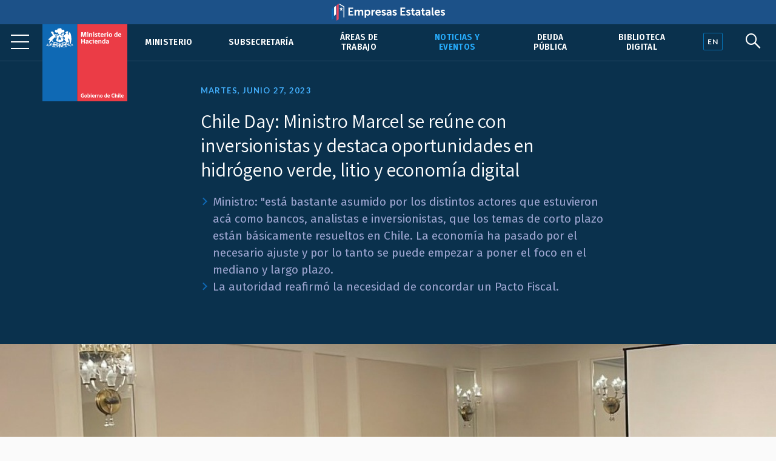

--- FILE ---
content_type: text/html; charset=UTF-8
request_url: https://www.hacienda.cl/noticias-y-eventos/noticias/chile-day-ministro-marcel-se-reune-con-inversionistas-y-destaca-oportunidades
body_size: 7383
content:
<!DOCTYPE html>
<html lang="es">
    <head>
        <meta charset="UTF-8">
        <meta name="viewport" content="width=device-width, initial-scale=1, shrink-to-fit=no">
            
    
<meta name="twitter:card" content="summary_large_image">
<meta name="twitter:title" content="Chile Day: Ministro Marcel se reúne con inversionistas y destaca oportunidades en hidrógeno verde, litio y economía digital">
    <meta name="twitter:image" content="https://cms.hacienda.cl/hacienda/assets/imagen/f9838dc67b946/1687910093/1024.jpg">
<meta name="twitter:description" content="
    Ministro: &amp;quot;est&amp;aacute; bastante asumido por los distintos actores que estuvieron ac&amp;aacute; como bancos, analistas e inversionistas, que los temas de corto plazo est&amp;aacute;n b&amp;aacute;sicamente resueltos en Chile. La econom&amp;iacute;a ha pasado por el necesario ajuste y por lo tanto se puede empezar a poner el foco en el mediano y largo plazo.
    La autoridad reafirm&amp;oacute; la necesidad de concordar un Pacto Fiscal.&amp;nbsp;
">

<meta property="og:url" content="http://www.hacienda.cl/noticias-y-eventos/noticias/chile-day-ministro-marcel-se-reune-con-inversionistas-y-destaca-oportunidades">
<meta property="og:title" content="Chile Day: Ministro Marcel se reúne con inversionistas y destaca oportunidades en hidrógeno verde, litio y economía digital">
<meta property="og:description" content="
    Ministro: &amp;quot;est&amp;aacute; bastante asumido por los distintos actores que estuvieron ac&amp;aacute; como bancos, analistas e inversionistas, que los temas de corto plazo est&amp;aacute;n b&amp;aacute;sicamente resueltos en Chile. La econom&amp;iacute;a ha pasado por el necesario ajuste y por lo tanto se puede empezar a poner el foco en el mediano y largo plazo.
    La autoridad reafirm&amp;oacute; la necesidad de concordar un Pacto Fiscal.&amp;nbsp;
">
    <meta property="og:image" content="https://cms.hacienda.cl/hacienda/assets/imagen/f9838dc67b946/1687910093/1024.jpg">
<meta property="og:type" content="article">
<meta property="og:locale" content="es_CL">
        <title>    Chile Day: Ministro Marcel se reúne con inversionistas y destaca oportunidades en hidrógeno verde, litio y economía digital
</title>
                        <link rel="stylesheet" href="/build/2.46bf534d.css"><link rel="stylesheet" href="/build/app.3f975589.css">
        
    <link href="https://fonts.googleapis.com/css2?family=Fira+Sans:ital,wght@0,400;0,500;0,600;1,400;1,500;1,600&family=Inter:wght@400;500;600&family=Lato:wght@400;700&family=Open+Sans:wght@400;600;700&family=Tinos:ital,wght@0,400;0,700;1,400;1,700&family=Assistant:wght@400;600;700&display=swap" rel="stylesheet">
    <link rel="stylesheet" href="https://unpkg.com/@coreui/icons/css/all.min.css">
    <link rel="stylesheet" href="https://use.fontawesome.com/releases/v5.8.1/css/all.css" integrity="sha384-50oBUHEmvpQ+1lW4y57PTFmhCaXp0ML5d60M1M7uH2+nqUivzIebhndOJK28anvf" crossorigin="anonymous">
    </head>
    <body>
            
        <nav class="navbar navbar-expand-lg navbar-light fixed-top" id="barrabarrasDeNavegacionBarraPrincipal">
        <div class="header-container">
            <div class="header-inner">
                <div class="header-wrap">
                                                            <a class="navbar-brand" href="/">
                            <img src="/build/555fd583013ae0855c1e6215071e3145.svg" class="d-inline-block align-top" alt="Ministerio de Hacienda">
                        </a>
                                        <button class="navbar-toggler" type="button" data-toggle="collapse" data-target="#collapsablebarrasDeNavegacionBarraPrincipal" aria-controls="collapsablebarrasDeNavegacionBarraPrincipal" aria-expanded="false" aria-label="Toggle navigation">
                        <span class="navbar-toggler-icon"></span>
                    </button>
                    <div class="collapse navbar-collapse" id="collapsablebarrasDeNavegacionBarraPrincipal">
                                                    <ul class="navbar-nav ml-auto">
                                                                                                                                                                                            <li class="nav-item u-663705b81c6d5">
                                            <a class="nav-link" href="/ministerio">Ministerio</a>
                                        </li>
                                                                                                                                                            <li class="nav-item u-34dfbd64844f5">
                                            <a class="nav-link" href="/barras-de-navegacion/barra-principal/subsecretaria">Subsecretaría</a>
                                        </li>
                                                                                                                                                            <li class="nav-item u-356049ce296e5">
                                            <a class="nav-link" href="/areas-de-trabajo">Áreas de trabajo</a>
                                        </li>
                                                                                                                                                                                                                                                <li class="nav-item u-875429291c6d5 active">
                                            <a class="nav-link" href="/noticias-y-eventos">Noticias y eventos</a>
                                        </li>
                                                                                                                                                            <li class="nav-item u-8e7da2a6a3ae5">
                                            <a class="nav-link" href="/areas-de-trabajo/finanzas-internacionales/oficina-de-la-deuda-publica">Deuda pública</a>
                                        </li>
                                                                                                                                                            <li class="nav-item u-4c98040553a36">
                                            <a class="nav-link" href="/barras-de-navegacion/barra-principal/biblioteca-digital">Biblioteca Digital</a>
                                        </li>
                                                                                                </ul>
                                            </div>
                                </div><!--header-wrap-->
            </div><!--header-inner-->
        </div><!--header-container-->
    </nav>

                <div class="menu-lupa">
        <div class="button_container" id="toggle">
            <span class="top"></span>
            <span class="middle"></span>
            <span class="bottom"></span>
        </div>
        <div class="idioma" id="idioma">
                            <a href="/english" lang="en"><span class="en">EN</span></a>
                    </div>
        <div class="lupa">
            <i id="search-btn" class="fab fa-sistrix"></i>
        </div>
    </div>
    <div id="search-overlay" class="block">
        <div class="centered">
            <div id="search-box">
                <i id="close-btn"></i>
                <form action="/buscar" id="search-form" method="get" target="_top">
                    <input id="search-text" name="q" placeholder="Escribe tu búsqueda..." type="text" autocomplete="off" />
                        <button class="presiona-enter" id="search-button" type="submit">
                            Presiona enter para buscar                        </button>
                </form>
            </div>
        </div>
    </div>


                <div class="overlay org menu-principal-interior" id="overlay"> 
        <div class="drilldown">
            <div class="drilldown-container">
                <ul class="drilldown-root">
                    <nav class="overlay-menu">
                                                    <li><a href="/ministerio">Ministerio <i class="fas fa-chevron-right"></i></a></li>
                                                    <li><a href="/barras-de-navegacion/barra-principal/subsecretaria">Subsecretaría <i class="fas fa-chevron-right"></i></a></li>
                                                    <li><a href="/areas-de-trabajo">Áreas de trabajo <i class="fas fa-chevron-right"></i></a></li>
                                                    <li><a href="/noticias-y-eventos">Noticias y eventos <i class="fas fa-chevron-right"></i></a></li>
                                                    <li><a href="/areas-de-trabajo/finanzas-internacionales/oficina-de-la-deuda-publica">Deuda pública <i class="fas fa-chevron-right"></i></a></li>
                                                    <li><a href="/barras-de-navegacion/barra-principal/biblioteca-digital">Biblioteca Digital <i class="fas fa-chevron-right"></i></a></li>
                                            </nav>
                </ul>
            </div>
        </div>

        <div class="nuestras-redes">
            <h3>Nuestras redes</h3>
            <ul class="redes">
                <li><a href="https://twitter.com/Min_Hacienda"><i class="fab fa-twitter"></i></a></li>
                <li><a href="https://www.youtube.com/channel/UCOTVMPXDu80MoshVgWtG6lg"><i class="fab fa-youtube"></i></a></li>
                <li><a href="https://www.instagram.com/ministeriodehacienda/"><i class="fab fa-instagram"></i></a></li>
                <li><a href="https://cl.linkedin.com/company/ministry-of-finance---chile"><i class="fab fa-linkedin"></i></a></li>
                <li><a href="https://www.flickr.com/photos/mhacienda/"><i class="fab fa-flickr"></i></a></li>
            </ul>
            <h3>Ingresa</h3>
            <a href="https://intranet.hacienda.cl/">Intranet del Ministerio <i class="fas fa-chevron-right"></i></a>
            <a href="https://hacienda.cl/english">English version <i class="fas fa-chevron-right"></i></a>
        </div>
    </div><!--menu-principal-interior-->



    <div class="base-fija">
        <div class="barra-container">
            <div class="barra" id="miBarra"></div>
        </div>
    </div>

    <article class="container nodo clase-articulo contexto-noticia" id="u_8655b6857b946">
        <header>
                            <div class="fecha">Martes, junio 27, 2023</div>
                        <h1>Chile Day: Ministro Marcel se reúne con inversionistas y destaca oportunidades en hidrógeno verde, litio y economía digital</h1>
                                <div class="resumen"><ul>
    <li>Ministro: &quot;est&aacute; bastante asumido por los distintos actores que estuvieron ac&aacute; como bancos, analistas e inversionistas, que los temas de corto plazo est&aacute;n b&aacute;sicamente resueltos en Chile. La econom&iacute;a ha pasado por el necesario ajuste y por lo tanto se puede empezar a poner el foco en el mediano y largo plazo.</li>
    <li>La autoridad reafirm&oacute; la necesidad de concordar un Pacto Fiscal.&nbsp;</li>
</ul></div>
            
    <section class="relacionadoPrincipal imagen">
        <img src="https://cms.hacienda.cl/hacienda/assets/imagen/f9838dc67b946/1687910093/2048">
</section>

        </header>

            <nav aria-label="breadcrumb">
        <ol class="breadcrumb">
            <li class="breadcrumb-item">
                <a href="/">
                    Portada
                </a>
            </li>
                            <li class="breadcrumb-item">
                    <a href="/noticias-y-eventos">
                        Noticias y eventos
                    </a>
                </li>
                            <li class="breadcrumb-item">
                    <a href="/noticias-y-eventos/noticias">
                        Noticias
                    </a>
                </li>
                    </ol>
    </nav>


        <div class="row">
                            <div class="col-lg order-lg-2">
                        <div class="cuerpo"><p>El ministro de Hacienda, Mario Marcel, particip&oacute; en distintas reuniones en el marco de la primera jornada de Chile Day 2023, que se desarrolla en Nueva York, Estados Unidos, y Toronto, Canad&aacute;, que debuta como sede de este evento. La instancia, organizada por InBest Chile y el Ministerio de Hacienda, busca promover el mercado financiero chileno como destino de inversi&oacute;n en el contexto global y cuenta tambi&eacute;n con una versi&oacute;n que se realiza en Londres, Reino Unido.</p>

<p>Este martes, la autoridad parti&oacute; con un encuentro organizado por el Council of the Americas, liderado por su presidenta y CEO, Susan Segal. En la oportunidad se abordaron temas de mediano y largo plazo, con &eacute;nfasis en inversiones mineras, de hidr&oacute;geno verde, litio y econom&iacute;a digital, y el debate tributario desde la &oacute;ptica de los incentivos a la productividad y a la inversi&oacute;n.</p>

<p>Luego, el ministro Marcel sostuvo una serie de reuniones con distintos grupos. Primero, fueron representantes de los bancos UBS, Goldman Sachs, JP Morgan Scotiabank, Wells Fargo, HSBC, Deutsche Bank, Bofa, BNP Paribas, Larra&iacute;n Vial, SMBC y Santander. M&aacute;s tarde, convers&oacute; con inversionistas como BlackRock, BTG Pactual, Compass Group NY, JPMIM, Lord Abbett, Metlife, Moneda, Ninety One, PIMCO, Principal Financial Group, Prudential Financial, Scotiabank, Wellington y Bluecompass.</p>

<p>Tras estos encuentros, el ministro coment&oacute; que percibi&oacute; una diferencia respecto de los temas que se trataron hace un a&ntilde;o, en el evento anterior: &quot;est&aacute; bastante asumido por los distintos actores que estuvieron ac&aacute; como bancos, analistas e inversionistas, que los temas de corto plazo est&aacute;n b&aacute;sicamente resueltos en Chile. La econom&iacute;a ha pasado por el necesario ajuste y por lo tanto se puede empezar a poner el foco en el mediano y largo plazo: perspectivas de crecimiento, potencial de crecimiento, inversi&oacute;n, desarrollo de nuevas industrias. Ese es el tipo de preocupaci&oacute;n y de temas que hemos escuchado m&aacute;s frecuentemente&quot;.</p>

<p>Para cerrar el d&iacute;a, la autoridad particip&oacute; de un plenario con empresarios cuyo foco se centr&oacute; en el desarrollo de la industria de hidr&oacute;geno verde y las oportunidades que presenta en nuestro pa&iacute;s en la econom&iacute;a verde. &quot;La inversi&oacute;n extranjera es bienvenida para contribuir al desarrollo de un nuevo camino de crecimiento sostenible e inclusivo en Chile&quot;, se&ntilde;al&oacute; Marcel en su presentaci&oacute;n, en la que adem&aacute;s asegur&oacute; que &quot;la tributaci&oacute;n de los ingresos de la inversi&oacute;n extranjera se mantendr&aacute; estable despu&eacute;s del royalty minero, dado el tope general de la carga fiscal y tambi&eacute;n porque apuesta por no tocar a los inversores extranjeros&quot;.</p>

<h3 style="color:#aaaaaa;font-style:italic;">Pacto Fiscal</h3>

<p>El debate por el Pacto Fiscal tambi&eacute;n fue abordado en las conversaciones que tuvo la autoridad, dado que, en paralelo a las actividades desarrolladas en Estados Unidos, el ministro Marcel envi&oacute; una carta de respuesta a la Confederaci&oacute;n de la Producci&oacute;n y el Comercio, a prop&oacute;sito de su declaraci&oacute;n p&uacute;blica que expresaba su oposici&oacute;n al alza de impuestos.</p>

<p>&quot;Es algo que nosotros hemos mencionado muchas veces en la discusi&oacute;n: no da lo mismo que tengamos claras las reglas tributarias a futuro, a que no lo est&eacute;n. Lo hemos visto con la industria minera y el royalty, donde toda esa incertidumbre se termin&oacute;. Eso lo necesitamos para el conjunto de la econom&iacute;a, no solo para la miner&iacute;a. La incertidumbre en materia tributaria no va a desaparecer porque no se apruebe una reforma tributaria, al contrario, si no hay una definici&oacute;n tributaria el tema va a seguir dando vueltas y creando incertidumbre&quot;, recalc&oacute; el secretario de Estado.</p>

<h3 style="color:#aaaaaa;font-style:italic;">Agenda pr&oacute;ximas jornadas</h3>

<p>Este mi&eacute;rcoles 28 la jornada se traslada a Toronto, donde se realizar&aacute; por primera vez un Chile Day. En la ma&ntilde;ana, la apertura contar&aacute; con la presencia de la subsecretaria de Relaciones Exteriores, Gloria de la Fuente, y la comisionada jefa de Comercio y viceministra adjunta de Desarrollo Comercial Internacional, Inversi&oacute;n e Innovaci&oacute;n de Canad&aacute;, Sara Wilshaw. Adicionalmente se realizar&aacute;n paneles sobre financiamiento de compa&ntilde;&iacute;as emergentes y sobre el plan de infraestructura p&uacute;blica-privada de Chile, donde expondr&aacute;n representantes del Ministerio de Obras P&uacute;blicas.</p>

<p>Pasado el mediod&iacute;a del mi&eacute;rcoles, el ministro Mario Marcel se reunir&aacute; con ejecutivos de fondos de inversi&oacute;n y tras el almuerzo, expondr&aacute; nuevamente su visi&oacute;n sobre las perspectivas de la econom&iacute;a local. Tambi&eacute;n sostendr&aacute; una bilateral con la Viceprimera Ministra y Ministra de Finanzas de Canad&aacute;, Chrystia Freeland. El d&iacute;a finalizar&aacute; con una serie de reuniones con inversionistas chilenos y canadienses, y con el presidente y jefe de la Banca Corporativa y de Inversi&oacute;n de Scotiabank, James Neate.</p>

<p>La &uacute;ltima jornada de Chile Day en la ciudad canadiense ser&aacute; el jueves 29 de junio y comenzar&aacute; con una visita de la delegaci&oacute;n local a la Toronto Stock Exchange, donde se efectuar&aacute; la ceremonia de apertura del mercado.</p>

<p>Luego, el ministro de Hacienda tiene contemplado reuniones con representantes de la minera Teck y participar en un panel de conversaci&oacute;n sobre la reforma al sistema de pensiones. Tras cerrar su participaci&oacute;n en las actividades de Chile Day, la autoridad finalizar&aacute; con una serie de reuniones &quot;uno a uno&quot; con inversionistas organizada por Scotiabank.</p></div>
                                                        
                                            
                </div>
            
                                        
                            <div class="col-lg-3 order-lg-1">
                    <aside class="i-875429291c6d5">
    <nav>
        <h2>
            <span class="d-lg-none">Más en </span>
            <a href="/noticias-y-eventos">
                Noticias y eventos
            </a>
                    </h2>
        <ul>
                                                <li class="active i-93582ffec9ae5">
                        <a href="/noticias-y-eventos/noticias">Noticias</a>
                                            </li>
                                                                <li class="i-978f2f920d6d5">
                        <a href="/sala-de-prensa/fotos-y-videos">Fotos y videos</a>
                    </li>
                                                                <li class="i-11534f9b10036">
                        <a href="/noticias-y-eventos/comunicados">Comunicados</a>
                    </li>
                                                                <li class="i-0e365274d96e5">
                        <a href="/noticias-y-eventos/contacto-de-prensa">Contacto de prensa</a>
                    </li>
                                                                <li class="i-f69280920d6d5">
                        <a href="/noticias-y-eventos/presentaciones">Presentaciones</a>
                    </li>
                                                                <li class="i-29cc528269c46">
                        <a href="/noticias-y-eventos/pacto-por-el-crecimiento-el-progreso-social-y-la-responsabilidad-fiscal">Pacto por el Crecimiento, el Progreso Social y la Responsabilidad Fiscal</a>
                    </li>
                                                                <li class="i-dc570e679cc26">
                        <a href="/noticias-y-eventos/documentos-reforma-tributaria">Documentos reforma tributaria</a>
                    </li>
                                                                <li class="i-52c3856cdb636">
                        <a href="/noticias-y-eventos/documentos-reforma-de-pensiones">Documentos reforma de pensiones</a>
                    </li>
                                                                <li class="i-2a7409b092e26">
                        <a href="/noticias-y-eventos/encuentros-y-seminarios-sobre-la-reforma-tributaria">Encuentros y seminarios sobre la Reforma Tributaria</a>
                    </li>
                                                                <li class="i-9decaba20d6d5">
                        <a href="/noticias-y-eventos/normas-graficas">Normas gráficas</a>
                    </li>
                                                                <li class="i-e9a129b20d6d5">
                        <a href="/sala-de-prensa/archivo-historico">Archivo histórico</a>
                    </li>
                                    </ul>
    </nav>
</aside>


                </div>
            
        </div>        <div class="row">
    <div class="col">
        <div class="herramientas">
            <h3>Comparte</h3>
            <ul class="comparte">
                <li class="sh-twitter"><a href="#"><i class="fab fa-twitter"></i></a></li>
                <li class="sh-facebook"><a href="#"><i class="fab fa-facebook-f"></i></a></li>
                <li><a href="#"><i class="fas fa-link"></i></a></li>
                <li><a href="#"><i class="fas fa-envelope"></i></a></li>
            </ul>
        
            <h3>Tamaño de letra</h3>
            <ul class="tamano-letra">
                <li><a href="#"><i class="fas letra-b fa-font"></i></a></li>
                <li><a href="#"><i class="fas letra-s fa-font"></i></a></li>
            </ul>
        
            <div class="version-impresa">
                <p><a href="#">pdf / versión impresa <i class="fas fa-arrow-down"></i></a></p>
            </div>
        </div>
    </div>
</div>
    </article>
    
    <div class="fondo-gris">
        <h1 class="sr-only">Otros accesos</h1>
        <div class="row banners-miscelaneos container-inner outer">
                                        <div class="col-sm-6 col-md-4 col-lg-3">
                    <div class="card">
                                                    <img src="https://cms.hacienda.cl/hacienda/assets/enlace/0bd2506ee9ad5/1571522586" class="card-img" aria-hidden="true">
                                                <div class="card-img-overlay">
                            <a href="https://www.portaltransparencia.cl/PortalPdT/pdtta?codOrganismo=AE001" class="stretched-link">
                                                                    <p><strong>Transparencia Activa</strong><br />
Ley de Transparencia</p>
                                                            </a>
                        </div>
                    </div>
                </div>
                            <div class="col-sm-6 col-md-4 col-lg-3">
                    <div class="card">
                                                    <img src="https://cms.hacienda.cl/hacienda/assets/enlace/0bd2506ee9ad5/1571522586" class="card-img" aria-hidden="true">
                                                <div class="card-img-overlay">
                            <a href="http://www.hacienda.cl/transparencia" class="stretched-link">
                                                                    <p><strong>Gobierno Transparente</strong><br>
Hist&oacute;rico</p>
                                                            </a>
                        </div>
                    </div>
                </div>
                            <div class="col-sm-6 col-md-4 col-lg-3">
                    <div class="card">
                                                    <img src="https://cms.hacienda.cl/hacienda/assets/enlace/0bd2506ee9ad5/1571522586" class="card-img" aria-hidden="true">
                                                <div class="card-img-overlay">
                            <a href="https://www.hacienda.cl/documentos/codigo-de-etica-y-sistema-de/consulta-sistema-de-integridad" class="stretched-link">
                                                                    <p><strong>C&oacute;digo</strong> de &Eacute;tica</p>
                                                            </a>
                        </div>
                    </div>
                </div>
                            <div class="col-sm-6 col-md-4 col-lg-3">
                    <div class="card">
                                                    <img src="https://cms.hacienda.cl/hacienda/assets/enlace/0bd2506ee9ad5/1571522586" class="card-img" aria-hidden="true">
                                                <div class="card-img-overlay">
                            <a href="https://www.leylobby.gob.cl/admin/auth/prelogin?redirect_int=https://www.leylobby.gob.cl/solicitud/audiencia/145" class="stretched-link">
                                                                    <p><strong>Solicitud de Audiencia</strong><br />
Ley del Lobby</p>
                                                            </a>
                        </div>
                    </div>
                </div>
                            <div class="col-sm-6 col-md-4 col-lg-3">
                    <div class="card">
                                                    <img src="https://cms.hacienda.cl/hacienda/assets/enlace/0bd2506ee9ad5/1571522586" class="card-img" aria-hidden="true">
                                                <div class="card-img-overlay">
                            <a href="https://www.portaltransparencia.cl/PortalPdT/directorio-de-organismos-regulados/?org=AE001" class="stretched-link">
                                                                    <p><strong>Solicitud de Informaci&oacute;n</strong><br>
Ley de Transparencia</p>
                                                            </a>
                        </div>
                    </div>
                </div>
                            <div class="col-sm-6 col-md-4 col-lg-3">
                    <div class="card">
                                                    <img src="https://cms.hacienda.cl/hacienda/assets/enlace/0bd2506ee9ad5/1571522586" class="card-img" aria-hidden="true">
                                                <div class="card-img-overlay">
                            <a href="https://www.chileatiende.gob.cl/" class="stretched-link">
                                                                    <p><strong>Chile</strong> Atiende</p>
                                                            </a>
                        </div>
                    </div>
                </div>
                            <div class="col-sm-6 col-md-4 col-lg-3">
                    <div class="card">
                                                    <img src="https://cms.hacienda.cl/hacienda/assets/enlace/0bd2506ee9ad5/1571522586" class="card-img" aria-hidden="true">
                                                <div class="card-img-overlay">
                            <a href="https://participacionciudadana.hacienda.cl/" class="stretched-link">
                                                                    <p><strong>Participaci&oacute;n</strong> Ciudadana</p>
                                                            </a>
                        </div>
                    </div>
                </div>
                            <div class="col-sm-6 col-md-4 col-lg-3">
                    <div class="card">
                                                    <img src="https://cms.hacienda.cl/hacienda/assets/enlace/0bd2506ee9ad5/1571522586" class="card-img" aria-hidden="true">
                                                <div class="card-img-overlay">
                            <a href="https://consultores.hacienda.cl" class="stretched-link">
                                                                    <p><strong>Acceso</strong> Consultores</p>
                                                            </a>
                        </div>
                    </div>
                </div>
                    </div>
    </div>

<div class="pie">
    <div class="container-inner">
        <div class="row pie-flex">
            <div class="mh">
                <img src="/build/534f8d3190101b1712ac0aa5c9fccf49.svg">
                Ministerio de </br>Hacienda            </div>
            <div class="pie-col-1">
                <ul>
                    <li class="pie-titulo">Dónde trabajamos</li>
                    <li>Teatinos 120, Santiago de Chile</li>
                    <li class="pie-titulo-dos">Llámanos</li>
                    <li class="numero">+56 2 2828 2000</li>
                </ul>
            </div>
            <div class="pie-col-2">
                <ul>
                    <li class="pie-titulo">Ingresa</li>
                    <li><a href="https://intranet.hacienda.cl/">Nuestra intranet</a></li>
                    <li class="pie-titulo-dos">Consultas web</li>
                    <li><a href="/consultas-web/contacto-hacienda">Contacto Hacienda</a></li>
                </ul>
            </div>
            <div class="pie-col-3">
                <ul>
                    <li class="pie-titulo">Información</li>
                    <li><a href="/informacion-de-apoyo/politica-de-privacidad">Políticas de Privacidad</a></li>
                    <li><a href="https://creativecommons.org/licenses/by/3.0/cl/">Condiciones de Uso</a></li>
                </ul>
            </div>
            <div class="pie-col-4">
                <ul>
                    <li class="pie-titulo">Redes Sociales</li>
                    <li><a href="https://twitter.com/Min_Hacienda"><i class="fab fa-twitter"></i>Twitter</a></li>
                    <li><a href="https://www.youtube.com/c/MinisteriodeHaciendaChile"><i class="fab fa-youtube"></i>Youtube</a></li>
                    <li><a href="https://www.instagram.com/ministeriodehacienda/"><i class="fab fa-instagram"></i>Instagram</a></li>
                    <li><a href="https://cl.linkedin.com/company/ministry-of-finance---chile"><i class="fab fa-linkedin"></i>LinkedIn</a></i>
                    <li><a href="https://www.flickr.com/photos/mhacienda/"><i class="fab fa-flickr"></i>Flickr</a></li>
                </ul>
            </div>
        </div>
        <hr>
        <div class="copy-version">
            <p>&copy; 2020 Ministerio de Hacienda</p>
                            <p><a href="/english" lang="en">English version</a></p>
                     </div>
    </div>
</div>

                        <script src="/build/runtime.d94b3b43.js"></script><script src="/build/0.cf60d32b.js"></script><script src="/build/2.2453ba81.js"></script><script src="/build/app.255b662e.js"></script>
        
    <!--Banner header Empresas Estatales-->
    <div class="banner-header">
        <a href="https://empresasestatales.cl/" class="empresasEstatales"><img src="/build/5445900d87ab0d1fecacc06c7a81b5c4.png" alt="" class="Empresas Estatales"></a>
    </div>

	<div class="modal" id="popup" tabindex="-1" role="dialog">
		<div class="modal-dialog" role="document">
			<div class="modal-content" style="background-color: transparent;">
				<div class="modal-body p-0">
                    <a href="https://participacionciudadana.hacienda.cl/consultas-ciudadanas/cuenta-publica-2025">
                        <img src="/build/3265f30355405b4054082e6d26c2faef.jpg" class="img-fluid w-100" alt="" style="border-radius: 16px;"/>
                    </a>
				</div>
			</div>
		</div>
	</div>

    <!-- Global site tag (gtag.js) - Google Analytics -->
    <script async src="https://www.googletagmanager.com/gtag/js?id=UA-139141387-4"></script>
    <script>
        window.dataLayer = window.dataLayer || [];
        function gtag(){dataLayer.push(arguments);}
        gtag('js', new Date());

        gtag('config', 'UA-139141387-4');
    </script>

    </body>
</html>
